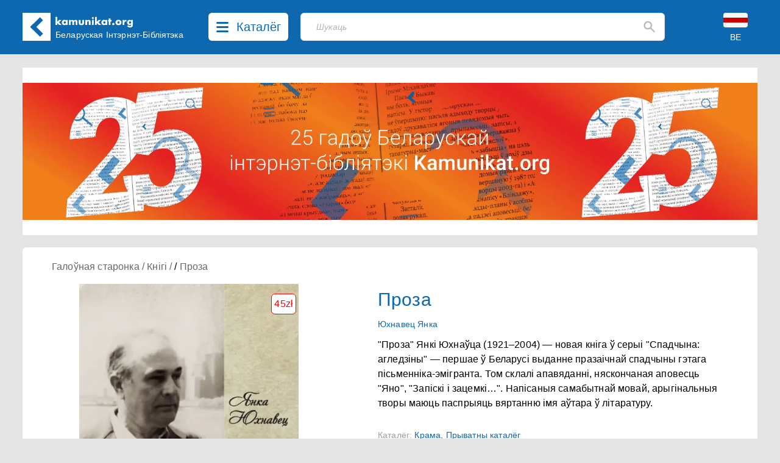

--- FILE ---
content_type: text/html; charset=UTF-8
request_url: https://kamunikat.info/proza-yukhnavets-yanka
body_size: 16818
content:
<!doctype html>
<html lang="be">
<head>
    <meta charset="UTF-8">
    <meta name="viewport"
          content="width=device-width, user-scalable=no, initial-scale=1.0, maximum-scale=1.0, minimum-scale=1.0">
    <meta http-equiv="X-UA-Compatible" content="ie=edge">
    <link rel="shortcut icon" href="favicon.ico" type="image/x-icon" />
    <title>Проза - Беларуская Інтэрнэт-Бібліятэка Kamunikat.org</title>
    <meta name="keywords" content="Камунікат, Беларускае Гістарычнае Таварыства, Беларусь, Беласток, беларуская мова, гісторыя Беларусі, культура Беларусі, этнаграфія Беларусі, беларуская літаратура, беларуская паэзія, беларускія слоўнікі, беларуская кніга, правы чалавека ў Беларусі, Беласточчына, Падляшша, беларусы, беларусы ў Польшчы, беларуская меншасьць, Абажур, ARCHE, Асамблея, Belarus Headlines, Białoruskie Zeszyty Historyczne, Беларус, Беларускія Ведамасьці, Беларусы ў свеце, Ведамасьці, Герольд Litherland, Гістарычны Альманах, Дзедзіч, Навіны для Беларусі, Ніва, Палітычная сфера, Pater Noster, Права на волю, Правінцыя, Праўнік, Pro Nobis, Свабода, Студэнцкая думка, Czasopis, Akcent Białoruski, Год Беларускі, Annus Albaruthenicus, Беларускі Гістарычны Аглад, Беларус, Белорусский Сборник, Беларусы ў свеце, Бельскі Гостінэць, Дзеяслоў, Druvis, Запісы БІНіМ, Зямля N, Калосьсе, КРАЙ-KRAJ, Паміж, pARTisan, Рэзыстанс, Свабода, Спадчына, Тэрмапілы, Terra Alba, Terra Historica, Філяматы, Фрагмэнты, Шуфляда" />
    
    <meta name="description" content="Беларуская Інтэрнэт-Бібліятэка Камунікат. Belarusian Internet Library. Białoruska Biblioteka Internetowa. Беларуская літаратура - кнігі, навіны, рэцэнзіі... Беларускія часопісы, грамадзтва, культура, беларуская мова і асвета, гісторыя, літаратуразнаўства, мэтадычная літаратура, нумізматыка, палітыка, пераклады, правы чалавека, рэлігія, слоўнікі, турыстыка, філязофія, экалёгія, этнаграфія. Belarusian Literature - books, news, reviews... Belarusian Periodicals, Society, Culture, Belarusian Language and Education, History, Literary Studies, Methodological Literature, Numismatics, Politics, Translations, Human Rights, Religion, Dictionaries, Tourism, Philosophy, Ecology, Ethnographics. Literatura białoruska - książki, nowinki, recenzje... Czasopisma białoruskie, społeczeństwo, kultura, język białoruski i szkolnictwo, historia, wiedza o literaturze, literatura metodyczna, numizmatyka, polityka, tłumaczenia, prawa człowieka, religia, słowniki, turystyka, filozofia, ekologia, etnografia." />
    <meta property="og:description" content="Беларуская Інтэрнэт-Бібліятэка Камунікат. Belarusian Internet Library. Białoruska Biblioteka Internetowa. Беларуская літаратура - кнігі, навіны, рэцэнзіі... Беларускія часопісы, грамадзтва, культура, беларуская мова і асвета, гісторыя, літаратуразнаўства, мэтадычная літаратура, нумізматыка, палітыка, пераклады, правы чалавека, рэлігія, слоўнікі, турыстыка, філязофія, экалёгія, этнаграфія. Belarusian Literature - books, news, reviews... Belarusian Periodicals, Society, Culture, Belarusian Language and Education, History, Literary Studies, Methodological Literature, Numismatics, Politics, Translations, Human Rights, Religion, Dictionaries, Tourism, Philosophy, Ecology, Ethnographics. Literatura białoruska - książki, nowinki, recenzje... Czasopisma białoruskie, społeczeństwo, kultura, język białoruski i szkolnictwo, historia, wiedza o literaturze, literatura metodyczna, numizmatyka, polityka, tłumaczenia, prawa człowieka, religia, słowniki, turystyka, filozofia, ekologia, etnografia." />
    
    <meta property="og:image" content="https://kamunikat.info/assets/images/61308-1.jpg" />
    <meta itemprop="image" content="https://kamunikat.info/assets/images/61308-1.jpg" />
    <link rel="image_src" href="https://kamunikat.info/assets/images/61308-1.jpg" />
    <meta property="fb:admins" content="bbi.kamunikat"/>
    <meta property="og:url" content="https://kamunikat.org/proza-yukhnavets-yanka" />
    <meta property="og:title" content="Проза" />
    <meta property="og:site_name" content="Беларуская Інтэрнэт-Бібліятэка Kamunikat.org"/>
    <meta property="og:type" content="website" />
            <link rel="canonical" href="https://kamunikat.info/proza-yukhnavets-yanka" />
        
    
    
        
        
        

        
    
    <link rel="preload" as="style" href="https://kamunikat.info/build/app-Bx3xckZc.css" /><link rel="stylesheet" href="https://kamunikat.info/build/app-Bx3xckZc.css" />    
    
    
    <script defer src="https://kamunikat.info/build/app-B9FPxLSH.js"></script>
    
    
    
    
    
    
    
    

    
</head>
<body>

<div class="main-menu">
        <ul class="grid grid-cols-1 xs:grid-cols-2 sm:grid-cols-3 lg:grid-cols-5 mx-auto bg-white px-10 py-8 max-w-[1536px]
max-h-[84vh] overflow-auto">
                        <li class="pl-4">
                                    Kamunikat.org
                
                <ul class="main-menu-category">
                                            <li><a href="/" class="main-menu-link">Галоўная старонка</a></li>
                                            <li><a href="/news" class="main-menu-link">Навіны</a></li>
                                            <li><a href="https://kamunikat.shop" class="main-menu-link">Крама</a></li>
                                            <li><a href="/search/?q=%D0%90%D0%BB%D0%B5%D0%BA%D1%81%D1%96%D0%B5%D0%B2%D1%96%D1%87" class="main-menu-link">Пошук</a></li>
                                                        </ul>
            </li>
                        <li class="pl-4">
                                    Бібліятэка
                
                <ul class="main-menu-category">
                                            <li><a href="/knihi.html" class="main-menu-link">Кнігі</a></li>
                                            <li><a href="/audyjoknihi.html" class="main-menu-link">Аўдыёкнігі</a></li>
                                            <li><a href="/czasopisy.html" class="main-menu-link">Пэрыёдыка</a></li>
                                            <li><a href="/audio.html" class="main-menu-link">Радыёперадачы</a></li>
                                            <li><a href="/muzyka.html" class="main-menu-link">Музыка</a></li>
                                            <li><a href="/video.html" class="main-menu-link">Відэа</a></li>
                                                        </ul>
            </li>
                        <li class="pl-4">
                                    Кнігазборы
                
                <ul class="main-menu-category">
                                            <li><a href="katalohbht.html" class="main-menu-link">Каталёг БГТ</a></li>
                                            <li><a href="kataloheedc.html" class="main-menu-link">Каталёг EEDC</a></li>
                                            <li><a href="katalohmiokb.html" class="main-menu-link">Каталёг MiOKB</a></li>
                                            <li><a href="katalohskaryna.html" class="main-menu-link">Каталёг Скарынаўкі</a></li>
                                            <li><a href="katalohprivate.html" class="main-menu-link">Прыватны каталёг</a></li>
                                                        </ul>
            </li>
                        <li class="pl-4">
                                    Калекцыі
                
                <ul class="main-menu-category">
                                            <li><a href="/bielaruskija_autary.html" class="main-menu-link">Беларускія аўтары</a></li>
                                            <li><a href="bielaruskija_vydaviectvy.html" class="main-menu-link">Выдаўцы і выдавецтвы</a></li>
                                            <li><a href="bielaruskija_vydavieckija_seryi.html" class="main-menu-link">Выдавецкія сэрыі</a></li>
                                            <li><a href="bek/" class="main-menu-link">Беларускія эміграцыйныя калекцыі</a></li>
                                                        </ul>
            </li>
                        <li class="pl-4">
                                    Іншае
                
                <ul class="main-menu-category">
                                            <li><a href="about.html" class="main-menu-link">Пра нас</a></li>
                                            <li><a href="naszyja_banery.html" class="main-menu-link">Нашыя банэры</a></li>
                                            <li><a href="naszyja-partnery.html" class="main-menu-link">Партнэры</a></li>
                                                        </ul>
            </li>
                    </ul>
    </div>
 <div class="main-menu-close right-[40px] top-[110px] text-black-400">
     <svg width="20" height="20" viewBox="0 0 20 20" fill="none" xmlns="http://www.w3.org/2000/svg">
         <path d="M19.58 17.5558C19.7131 17.6885 19.8187 17.8462 19.8908 18.0197C19.9629 18.1933 20 18.3794 20 18.5674C20 18.7553 19.9629 18.9415 19.8908 19.115C19.8187 19.2886 19.7131 19.4463 19.58 19.5789C19.3105 19.8449 18.9471 19.9941 18.5684 19.9941C18.1898 19.9941 17.8264 19.8449 17.5569 19.5789L10 12.0221L2.44313 19.5789C2.17364 19.8449 1.81023 19.9941 1.43158 19.9941C1.05293 19.9941 0.689514 19.8449 0.420027 19.5789C0.286893 19.4463 0.181258 19.2886 0.109181 19.115C0.0371029 18.9415 0 18.7553 0 18.5674C0 18.3794 0.0371029 18.1933 0.109181 18.0197C0.181258 17.8462 0.286893 17.6885 0.420027 17.5558L7.9769 9.99897L0.420027 2.4421C0.151747 2.17382 0.00102915 1.80995 0.00102915 1.43055C0.00102915 1.24269 0.0380315 1.05666 0.109923 0.883101C0.181815 0.709539 0.287188 0.551836 0.420027 0.418998C0.552866 0.286159 0.710568 0.180786 0.88413 0.108894C1.05769 0.0370024 1.24371 0 1.43158 0C1.81098 0 2.17485 0.150718 2.44313 0.418998L10 7.97587L17.5569 0.418998C17.8252 0.150718 18.189 0 18.5684 0C18.9478 0 19.3117 0.150718 19.58 0.418998C19.8483 0.687278 19.999 1.05114 19.999 1.43055C19.999 1.80995 19.8483 2.17382 19.58 2.4421L12.0231 9.99897L19.58 17.5558Z" fill="rgba(0,0,0,.5)"/>
     </svg>
     
 </div>

<div class="bg-[#0E68B0] fixed top-0 left-0 right-0 z-30">
    <div class="h-[153px] sm:h-[89px] relative mx-auto max-w-[1536px] min-w-[360px] bg-[#0E68B0] text-white">
        <div class="pt-[21px] pb-[22px] mx-[16px] md:mx-[37px] flex">
            <div class="logo-kamunikat order-2 sm:order-1 ml-4 sm:ml-0 flex-grow xss:flex-none">
                <svg class="flex-0 w-[46px] mr-4 md:mr-0" viewBox="0 0 46 46" fill="none" xmlns="http://www.w3.org/2000/svg">
                    <rect width="46" height="46" fill="white"/>
                    <rect x="12.5461" y="23.1972" width="7.00462" height="22.7257" transform="rotate(-45 12.5461 23.1972)" fill="#0E67B0"/>
                    <rect x="17.6127" y="28.1472" width="7.07256" height="22.5291" transform="rotate(-135 17.6127 28.1472)" fill="#0E67B0"/>
                </svg>
            </div>
            <div class="logo-kamunikat order-3 sm:order-2 hidden xss:block sm:hidden md:block flex-grow sm:flex-none py-2 md:px-2 mr-2 lg:mr-4">
                <div class="w-[129px] -mt-[12px] md:-mt-[2px] -ml-[1px]">
                    <svg viewBox="0 0 129 19" fill="none" xmlns="http://www.w3.org/2000/svg">
                        <path d="M3.888 0.719999V8.752L6.928 5.792H10.896L6.784 9.584L11.136 14H7.072L3.888 10.656V14H0.992V0.719999H3.888ZM14.5119 9.872C14.5119 10.1387 14.5599 10.3893 14.6559 10.624C14.7519 10.848 14.8799 11.0453 15.0399 11.216C15.2105 11.3867 15.4079 11.52 15.6319 11.616C15.8665 11.712 16.1172 11.76 16.3839 11.76C16.6399 11.76 16.8799 11.712 17.1039 11.616C17.3385 11.52 17.5359 11.3867 17.6959 11.216C17.8665 11.0453 17.9999 10.848 18.0959 10.624C18.2025 10.4 18.2559 10.16 18.2559 9.904C18.2559 9.648 18.2025 9.408 18.0959 9.184C17.9999 8.94933 17.8665 8.74667 17.6959 8.576C17.5359 8.40533 17.3385 8.272 17.1039 8.176C16.8799 8.08 16.6399 8.032 16.3839 8.032C16.1172 8.032 15.8665 8.08 15.6319 8.176C15.4079 8.272 15.2105 8.40533 15.0399 8.576C14.8799 8.74667 14.7519 8.944 14.6559 9.168C14.5599 9.38133 14.5119 9.616 14.5119 9.872ZM18.1599 5.792H21.0719V14H18.1599V13.088C17.5412 13.8667 16.7039 14.256 15.6479 14.256C15.0505 14.256 14.5012 14.1493 13.9999 13.936C13.4985 13.712 13.0612 13.4027 12.6879 13.008C12.3145 12.6133 12.0212 12.1493 11.8079 11.616C11.6052 11.0827 11.5039 10.5013 11.5039 9.872C11.5039 9.28533 11.6052 8.73067 11.8079 8.208C12.0105 7.67467 12.2932 7.21067 12.6559 6.816C13.0185 6.42133 13.4505 6.112 13.9519 5.888C14.4532 5.65333 15.0079 5.536 15.6159 5.536C16.6399 5.536 17.4879 5.89333 18.1599 6.608V5.792ZM23.2026 5.792H26.0986V6.8C26.888 6.04267 27.7733 5.664 28.7546 5.664C29.9706 5.664 30.8986 6.176 31.5386 7.2C32.1893 6.16533 33.1173 5.648 34.3226 5.648C34.7066 5.648 35.0693 5.70667 35.4106 5.824C35.752 5.93067 36.0453 6.10667 36.2906 6.352C36.536 6.58667 36.728 6.896 36.8666 7.28C37.016 7.664 37.0906 8.128 37.0906 8.672V14H34.1946V9.952C34.1946 9.536 34.1626 9.19467 34.0986 8.928C34.0453 8.66133 33.96 8.45333 33.8426 8.304C33.736 8.15467 33.608 8.05333 33.4586 8C33.3093 7.94667 33.1493 7.92 32.9786 7.92C32.0506 7.92 31.5866 8.59733 31.5866 9.952V14H28.6906V9.952C28.6906 9.536 28.664 9.19467 28.6106 8.928C28.5573 8.65067 28.4773 8.432 28.3706 8.272C28.2746 8.112 28.1466 8.00533 27.9866 7.952C27.8266 7.888 27.64 7.856 27.4266 7.856C27.2453 7.856 27.0746 7.88267 26.9146 7.936C26.7546 7.98933 26.6106 8.096 26.4826 8.256C26.3653 8.40533 26.2693 8.61867 26.1946 8.896C26.1306 9.16267 26.0986 9.51467 26.0986 9.952V14H23.2026V5.792ZM42.1336 5.792V10.416C42.1336 11.4293 42.6243 11.936 43.6056 11.936C44.587 11.936 45.0776 11.4293 45.0776 10.416V5.792H47.9736V10.976C47.9736 12.0853 47.6056 12.9173 46.8696 13.472C46.1443 14.0267 45.0563 14.304 43.6056 14.304C42.155 14.304 41.0616 14.0267 40.3256 13.472C39.6003 12.9173 39.2376 12.0853 39.2376 10.976V5.792H42.1336ZM50.1007 5.792H52.9967V6.832C53.3914 6.352 53.7914 6.032 54.1967 5.872C54.6021 5.70133 55.0767 5.616 55.6207 5.616C56.1967 5.616 56.6874 5.712 57.0927 5.904C57.5087 6.08533 57.8607 6.34667 58.1487 6.688C58.3834 6.96533 58.5434 7.27467 58.6287 7.616C58.7141 7.95733 58.7568 8.34667 58.7568 8.784V14H55.8607V9.856C55.8607 9.45067 55.8287 9.12533 55.7647 8.88C55.7114 8.624 55.6101 8.42133 55.4607 8.272C55.3327 8.144 55.1887 8.05333 55.0287 8C54.8687 7.94667 54.6981 7.92 54.5167 7.92C54.0261 7.92 53.6474 8.06933 53.3807 8.368C53.1247 8.656 52.9967 9.072 52.9967 9.616V14H50.1007V5.792ZM63.7817 5.792V14H60.8857V5.792H63.7817ZM60.6937 2.64C60.6937 2.416 60.7364 2.208 60.8217 2.016C60.9071 1.81333 61.0244 1.63733 61.1737 1.488C61.3231 1.33867 61.4937 1.22133 61.6857 1.136C61.8884 1.05067 62.1017 1.008 62.3257 1.008C62.5497 1.008 62.7577 1.05067 62.9497 1.136C63.1524 1.22133 63.3284 1.33867 63.4777 1.488C63.6271 1.63733 63.7444 1.81333 63.8297 2.016C63.9151 2.208 63.9577 2.416 63.9577 2.64C63.9577 2.864 63.9151 3.07733 63.8297 3.28C63.7444 3.472 63.6271 3.64267 63.4777 3.792C63.3284 3.94133 63.1524 4.05867 62.9497 4.144C62.7577 4.22933 62.5497 4.272 62.3257 4.272C62.1017 4.272 61.8884 4.22933 61.6857 4.144C61.4937 4.05867 61.3231 3.94133 61.1737 3.792C61.0244 3.64267 60.9071 3.472 60.8217 3.28C60.7364 3.07733 60.6937 2.864 60.6937 2.64ZM68.8167 0.719999V8.752L71.8567 5.792H75.8247L71.7127 9.584L76.0647 14H72.0007L68.8167 10.656V14H65.9207V0.719999H68.8167ZM79.4406 9.872C79.4406 10.1387 79.4886 10.3893 79.5846 10.624C79.6806 10.848 79.8086 11.0453 79.9686 11.216C80.1393 11.3867 80.3366 11.52 80.5606 11.616C80.7953 11.712 81.046 11.76 81.3126 11.76C81.5686 11.76 81.8086 11.712 82.0326 11.616C82.2673 11.52 82.4646 11.3867 82.6246 11.216C82.7953 11.0453 82.9286 10.848 83.0246 10.624C83.1313 10.4 83.1846 10.16 83.1846 9.904C83.1846 9.648 83.1313 9.408 83.0246 9.184C82.9286 8.94933 82.7953 8.74667 82.6246 8.576C82.4646 8.40533 82.2673 8.272 82.0326 8.176C81.8086 8.08 81.5686 8.032 81.3126 8.032C81.046 8.032 80.7953 8.08 80.5606 8.176C80.3366 8.272 80.1393 8.40533 79.9686 8.576C79.8086 8.74667 79.6806 8.944 79.5846 9.168C79.4886 9.38133 79.4406 9.616 79.4406 9.872ZM83.0886 5.792H86.0006V14H83.0886V13.088C82.47 13.8667 81.6326 14.256 80.5766 14.256C79.9793 14.256 79.43 14.1493 78.9286 13.936C78.4273 13.712 77.99 13.4027 77.6166 13.008C77.2433 12.6133 76.95 12.1493 76.7366 11.616C76.534 11.0827 76.4326 10.5013 76.4326 9.872C76.4326 9.28533 76.534 8.73067 76.7366 8.208C76.9393 7.67467 77.222 7.21067 77.5846 6.816C77.9473 6.42133 78.3793 6.112 78.8806 5.888C79.382 5.65333 79.9366 5.536 80.5446 5.536C81.5686 5.536 82.4166 5.89333 83.0886 6.608V5.792ZM91.3634 8.208V14H88.4674V8.208H87.5074V5.792H88.4674V3.328H91.3634V5.792H93.0114V8.208H91.3634ZM94.1161 12.464C94.1161 12.208 94.1641 11.968 94.2601 11.744C94.3561 11.5093 94.4895 11.3067 94.6601 11.136C94.8308 10.9653 95.0281 10.832 95.2521 10.736C95.4868 10.64 95.7321 10.592 95.9881 10.592C96.2441 10.592 96.4841 10.64 96.7081 10.736C96.9428 10.832 97.1455 10.9653 97.3161 11.136C97.4868 11.3067 97.6201 11.5093 97.7161 11.744C97.8121 11.968 97.8601 12.208 97.8601 12.464C97.8601 12.72 97.8121 12.9653 97.7161 13.2C97.6201 13.424 97.4868 13.6213 97.3161 13.792C97.1455 13.9627 96.9428 14.096 96.7081 14.192C96.4841 14.288 96.2441 14.336 95.9881 14.336C95.7321 14.336 95.4868 14.288 95.2521 14.192C95.0281 14.096 94.8308 13.9627 94.6601 13.792C94.4895 13.6213 94.3561 13.424 94.2601 13.2C94.1641 12.9653 94.1161 12.72 94.1161 12.464ZM102.594 9.856C102.594 10.1333 102.642 10.3893 102.738 10.624C102.844 10.848 102.978 11.0453 103.138 11.216C103.308 11.3867 103.506 11.52 103.73 11.616C103.964 11.712 104.21 11.76 104.466 11.76C104.722 11.76 104.962 11.712 105.186 11.616C105.42 11.52 105.618 11.3867 105.778 11.216C105.948 11.0453 106.082 10.848 106.178 10.624C106.284 10.3893 106.338 10.1387 106.338 9.872C106.338 9.616 106.284 9.376 106.178 9.152C106.082 8.91733 105.948 8.71467 105.778 8.544C105.618 8.37333 105.42 8.24 105.186 8.144C104.962 8.048 104.722 8 104.466 8C104.21 8 103.964 8.048 103.73 8.144C103.506 8.24 103.308 8.37333 103.138 8.544C102.978 8.71467 102.844 8.912 102.738 9.136C102.642 9.36 102.594 9.6 102.594 9.856ZM99.5376 9.824C99.5376 9.216 99.6603 8.65067 99.9056 8.128C100.151 7.59467 100.492 7.136 100.93 6.752C101.367 6.35733 101.884 6.048 102.482 5.824C103.09 5.6 103.751 5.488 104.466 5.488C105.17 5.488 105.82 5.6 106.418 5.824C107.026 6.03733 107.548 6.34133 107.986 6.736C108.434 7.12 108.78 7.584 109.026 8.128C109.271 8.66133 109.394 9.25333 109.394 9.904C109.394 10.5547 109.266 11.152 109.01 11.696C108.764 12.2293 108.423 12.6933 107.986 13.088C107.548 13.472 107.02 13.7707 106.402 13.984C105.794 14.1973 105.132 14.304 104.418 14.304C103.714 14.304 103.063 14.1973 102.466 13.984C101.868 13.7707 101.351 13.4667 100.914 13.072C100.487 12.6773 100.151 12.208 99.9056 11.664C99.6603 11.1093 99.5376 10.496 99.5376 9.824ZM111.221 5.792H114.117V7.136C114.426 6.64533 114.805 6.272 115.253 6.016C115.701 5.74933 116.223 5.616 116.821 5.616C116.895 5.616 116.975 5.616 117.061 5.616C117.157 5.616 117.263 5.62667 117.381 5.648V8.416C116.997 8.224 116.581 8.128 116.133 8.128C115.461 8.128 114.954 8.33067 114.613 8.736C114.282 9.13067 114.117 9.712 114.117 10.48V14H111.221V5.792ZM121.6 9.856C121.6 10.1227 121.648 10.3733 121.744 10.608C121.84 10.832 121.968 11.0293 122.128 11.2C122.299 11.3707 122.496 11.504 122.72 11.6C122.955 11.696 123.205 11.744 123.472 11.744C123.728 11.744 123.968 11.696 124.192 11.6C124.427 11.504 124.624 11.3707 124.784 11.2C124.955 11.0293 125.088 10.832 125.184 10.608C125.291 10.3733 125.344 10.128 125.344 9.872C125.344 9.60533 125.291 9.36 125.184 9.136C125.088 8.912 124.955 8.71467 124.784 8.544C124.613 8.37333 124.411 8.24 124.176 8.144C123.952 8.048 123.717 8 123.472 8C123.216 8 122.976 8.05333 122.752 8.16C122.528 8.256 122.331 8.38933 122.16 8.56C121.989 8.72 121.851 8.912 121.744 9.136C121.648 9.36 121.6 9.6 121.6 9.856ZM128.096 5.792V13.44C128.096 13.8987 128.069 14.3093 128.016 14.672C127.963 15.0347 127.888 15.3547 127.792 15.632C127.664 15.984 127.461 16.3093 127.184 16.608C126.917 16.9173 126.592 17.184 126.208 17.408C125.824 17.632 125.387 17.808 124.896 17.936C124.416 18.064 123.893 18.128 123.328 18.128C122.688 18.128 122.101 18.048 121.568 17.888C121.035 17.728 120.565 17.504 120.16 17.216C119.765 16.9387 119.44 16.608 119.184 16.224C118.928 15.8507 118.757 15.44 118.672 14.992H121.936C122.139 15.536 122.597 15.808 123.312 15.808C123.92 15.808 124.384 15.6373 124.704 15.296C125.035 14.9547 125.2 14.48 125.2 13.872V13.088C124.987 13.2907 124.779 13.4613 124.576 13.6C124.384 13.728 124.187 13.8347 123.984 13.92C123.781 14.0053 123.568 14.064 123.344 14.096C123.12 14.1387 122.875 14.16 122.608 14.16C122.021 14.16 121.483 14.0587 120.992 13.856C120.501 13.6533 120.075 13.3707 119.712 13.008C119.36 12.6453 119.083 12.2133 118.88 11.712C118.688 11.2 118.592 10.6347 118.592 10.016C118.592 9.38667 118.699 8.80533 118.912 8.272C119.125 7.728 119.413 7.25867 119.776 6.864C120.149 6.45867 120.587 6.144 121.088 5.92C121.6 5.68533 122.155 5.568 122.752 5.568C123.723 5.568 124.539 5.93067 125.2 6.656V5.792H128.096Z" fill="white"/>
                    </svg>
                </div>
                <div class="md:w-[186px] xl:w-[215px] md:mt-[3px]">
                    <div class="text-[12px] lg:text-[14px] leading-4 whitespace-pre-line md:whitespace-nowrap">Беларуская
 Інтэрнэт-Бібліятэка</div>
                </div>
            </div>
            <div class="order-1 sm:order-3 lg:mx-3">
                <button class="catalog-btn cursor-pointer rounded-[6px] bg-white h-[46px] flex hover:bg-[#c8c8c8]">
                    <svg class="catalog-btn-list-icon my-[15px] mx-[13px] flex-shrink" width="20" height="17" viewBox="0 0 20 17" fill="none" xmlns="http://www.w3.org/2000/svg">
                        <path d="M18.4211 14C18.8265 14.0002 19.2164 14.1486 19.5099 14.4144C19.8033 14.6802 19.9779 15.0431 19.9974 15.4279C20.0169 15.8127 19.8798 16.1898 19.6146 16.4812C19.3493 16.7726 18.9762 16.9558 18.5726 16.993L18.4211 17H1.57895C1.17346 16.9998 0.783584 16.8514 0.490119 16.5856C0.196654 16.3198 0.0220926 15.9569 0.00260604 15.5721C-0.0168805 15.1873 0.120202 14.8102 0.385448 14.5188C0.650694 14.2274 1.02377 14.0442 1.42737 14.007L1.57895 14H18.4211ZM18.4211 7C18.8398 7 19.2414 7.15804 19.5375 7.43934C19.8336 7.72064 20 8.10218 20 8.5C20 8.89782 19.8336 9.27936 19.5375 9.56066C19.2414 9.84196 18.8398 10 18.4211 10H1.57895C1.16018 10 0.758573 9.84196 0.462463 9.56066C0.166353 9.27936 0 8.89782 0 8.5C0 8.10218 0.166353 7.72064 0.462463 7.43934C0.758573 7.15804 1.16018 7 1.57895 7H18.4211ZM18.4211 0C18.8398 0 19.2414 0.158035 19.5375 0.43934C19.8336 0.720644 20 1.10218 20 1.5C20 1.89782 19.8336 2.27936 19.5375 2.56066C19.2414 2.84196 18.8398 3 18.4211 3H1.57895C1.16018 3 0.758573 2.84196 0.462463 2.56066C0.166353 2.27936 0 1.89782 0 1.5C0 1.10218 0.166353 0.720644 0.462463 0.43934C0.758573 0.158035 1.16018 0 1.57895 0H18.4211Z" fill="#0E68B0"/>
                    </svg>
                    <svg class="catalog-btn-close-icon hidden my-[13px] mx-[13px] flex-shrink" width="20" height="20" viewBox="0 0 20 20" fill="none" xmlns="http://www.w3.org/2000/svg">
                        <path d="M19.58 17.5558C19.7131 17.6885 19.8187 17.8462 19.8908 18.0197C19.9629 18.1933 20 18.3794 20 18.5674C20 18.7553 19.9629 18.9415 19.8908 19.115C19.8187 19.2886 19.7131 19.4463 19.58 19.5789C19.3105 19.8449 18.9471 19.9941 18.5684 19.9941C18.1898 19.9941 17.8264 19.8449 17.5569 19.5789L10 12.0221L2.44313 19.5789C2.17364 19.8449 1.81023 19.9941 1.43158 19.9941C1.05293 19.9941 0.689514 19.8449 0.420027 19.5789C0.286893 19.4463 0.181258 19.2886 0.109181 19.115C0.0371029 18.9415 0 18.7553 0 18.5674C0 18.3794 0.0371029 18.1933 0.109181 18.0197C0.181258 17.8462 0.286893 17.6885 0.420027 17.5558L7.9769 9.99897L0.420027 2.4421C0.151747 2.17382 0.00102915 1.80995 0.00102915 1.43055C0.00102915 1.24269 0.0380315 1.05666 0.109923 0.883101C0.181815 0.709539 0.287188 0.551836 0.420027 0.418998C0.552866 0.286159 0.710568 0.180786 0.88413 0.108894C1.05769 0.0370024 1.24371 0 1.43158 0C1.81098 0 2.17485 0.150718 2.44313 0.418998L10 7.97587L17.5569 0.418998C17.8252 0.150718 18.189 0 18.5684 0C18.9478 0 19.3117 0.150718 19.58 0.418998C19.8483 0.687278 19.999 1.05114 19.999 1.43055C19.999 1.80995 19.8483 2.17382 19.58 2.4421L12.0231 9.99897L19.58 17.5558Z" fill="#0E68B0"/>
                    </svg>
                    <span class="text-[#0E68B0] text-[20px] hidden lg:inline mt-[8px] mr-3 font-medium">Каталёг</span>
                </button></div>
            <div class="order-5 sm:order-3 absolute sm:relative top-[90px] left-[16px] sm:left-auto right-[16px] sm:right-auto sm:top-0 sm:w-auto sm:block flex-grow sm:mx-4 lg:ml-2 sm:mr-3 lg:mr-10 xl:mr-20">
                <div class="search-placeholder w-full flex relative">
    <input type="text" class="search-input text-black h-[46px] border bg-white focus:outline-none focus:shadow-outline-blue rounded-[6px] my-0 py-2 pl-[19px] lg:pl-[25px] pr-4 block w-full appearance-none leading-normal z-1" placeholder="Шукаць">
    <div class="absolute top-0 right-4 flex items-center h-full">
        <svg class="fill-current cursor-pointer" width="19" height="20" viewBox="0 0 19 20" fill="none" xmlns="http://www.w3.org/2000/svg">
            <path d="M16.9802 18.8365L11.1753 13.0234C10.6571 13.4386 10.061 13.7673 9.38723 14.0095C8.71345 14.2517 7.99647 14.3729 7.23631 14.3729C5.35317 14.3729 3.75958 13.7199 2.45556 12.414C1.15083 11.1074 0.498474 9.51125 0.498474 7.62544C0.498474 5.73962 1.15083 4.14342 2.45556 2.83685C3.75958 1.53096 5.35317 0.878021 7.23631 0.878021C9.11944 0.878021 10.7134 1.53096 12.0181 2.83685C13.3221 4.14342 13.9741 5.73962 13.9741 7.62544C13.9741 8.38668 13.8532 9.10468 13.6113 9.77942C13.3695 10.4542 13.0412 11.051 12.6266 11.5701L18.4574 17.4092C18.6474 17.5995 18.7425 17.8331 18.7425 18.1099C18.7425 18.3867 18.6388 18.6289 18.4315 18.8365C18.2414 19.0268 17.9996 19.122 17.7059 19.122C17.4122 19.122 17.1703 19.0268 16.9802 18.8365ZM7.23631 12.2967C8.53204 12.2967 9.63359 11.8427 10.541 10.9348C11.4476 10.0261 11.901 8.92302 11.901 7.62544C11.901 6.32786 11.4476 5.22474 10.541 4.31609C9.63359 3.40813 8.53204 2.95415 7.23631 2.95415C5.94057 2.95415 4.83902 3.40813 3.93166 4.31609C3.02499 5.22474 2.57165 6.32786 2.57165 7.62544C2.57165 8.92302 3.02499 10.0261 3.93166 10.9348C4.83902 11.8427 5.94057 12.2967 7.23631 12.2967Z" fill="#B5B4B4"/>
        </svg>
    </div>
</div>

<div class="search-backdrop hidden fixed backdrop-blur-sm bg-black/30 top-0 left-0 right-0 bottom-0">
    <div class="search-container w-full flex relative z-20">
        <div class="flex-grow relative">
            <input id="search-input" type="text" class="search-input text-black h-[46px] border bg-white focus:outline-none focus:shadow-outline-blue rounded-[6px] rounded-b-none my-0 py-2 pl-[19px] lg:pl-[25px] pr-4 block w-full appearance-none leading-normal z-1" placeholder="Шукаць">
            <div id="search-btn" class="absolute top-0 right-4 flex items-center h-full">
                <svg class="fill-current cursor-pointer" width="19" height="20" viewBox="0 0 19 20" fill="none" xmlns="http://www.w3.org/2000/svg">
                    <path d="M16.9802 18.8365L11.1753 13.0234C10.6571 13.4386 10.061 13.7673 9.38723 14.0095C8.71345 14.2517 7.99647 14.3729 7.23631 14.3729C5.35317 14.3729 3.75958 13.7199 2.45556 12.414C1.15083 11.1074 0.498474 9.51125 0.498474 7.62544C0.498474 5.73962 1.15083 4.14342 2.45556 2.83685C3.75958 1.53096 5.35317 0.878021 7.23631 0.878021C9.11944 0.878021 10.7134 1.53096 12.0181 2.83685C13.3221 4.14342 13.9741 5.73962 13.9741 7.62544C13.9741 8.38668 13.8532 9.10468 13.6113 9.77942C13.3695 10.4542 13.0412 11.051 12.6266 11.5701L18.4574 17.4092C18.6474 17.5995 18.7425 17.8331 18.7425 18.1099C18.7425 18.3867 18.6388 18.6289 18.4315 18.8365C18.2414 19.0268 17.9996 19.122 17.7059 19.122C17.4122 19.122 17.1703 19.0268 16.9802 18.8365ZM7.23631 12.2967C8.53204 12.2967 9.63359 11.8427 10.541 10.9348C11.4476 10.0261 11.901 8.92302 11.901 7.62544C11.901 6.32786 11.4476 5.22474 10.541 4.31609C9.63359 3.40813 8.53204 2.95415 7.23631 2.95415C5.94057 2.95415 4.83902 3.40813 3.93166 4.31609C3.02499 5.22474 2.57165 6.32786 2.57165 7.62544C2.57165 8.92302 3.02499 10.0261 3.93166 10.9348C4.83902 11.8427 5.94057 12.2967 7.23631 12.2967Z" fill="#B5B4B4"/>
                </svg>
            </div>
            <div class="search-close absolute right-4 top-0 flex items-center h-full cursor-pointer hidden">
                <svg class=" fill-current text-gray-500 w-4 h-4" xmlns="http://www.w3.org/2000/svg" width="18" height="18" viewBox="0 0 18 18">
                    <path d="M14.53 4.53l-1.06-1.06L9 7.94 4.53 3.47 3.47 4.53 7.94 9l-4.47 4.47 1.06 1.06L9 10.06l4.47 4.47 1.06-1.06L10.06 9z"/>
                </svg>
            </div>
        </div>

        <div id="search-hints" class="absolute z-10 bg-white rounded-lg rounded-t-none shadow-md p-2 w-full top-[43px] hidden min-w-[320px] border border-t-0">
            <div class=" pb-[42px] ">
                <div class="hints max-h-[65vh] sm:max-h-[65vh] overflow-auto"></div>
            </div>
            <div class="search-hints-menu absolute bottom-0 left-0 right-0 h-[42px] -mt-[42px] rounded-[6px] flex justify-between bg-gray-100 pt-2">
                <a class="text-[#6593C1] mx-6" id="all-search-results-link" href="/search/">Глядзець усё</a>
                <span class="search-close flex mr-8 cursor-pointer">
                    <svg class="fill-current text-[#B5B4B4] w-4 h-4 mt-1 mr-2" xmlns="http://www.w3.org/2000/svg" width="18" height="18" viewBox="0 0 18 18">
                        <path d="M14.53 4.53l-1.06-1.06L9 7.94 4.53 3.47 3.47 4.53 7.94 9l-4.47 4.47 1.06 1.06L9 10.06l4.47 4.47 1.06-1.06L10.06 9z"/>
                    </svg>
                    <span class="text-[#6593C1]">Зачыніць</span>
                </span>
            </div>
        </div>
    </div>
</div>
            </div>
            <div class="h-[48px] order-3 sm:order-4 mx-2 lg:mx-4 relative language-btn flex flex-col items-center justify-between cursor-pointer">
                <div class="mb-[6px]" >
                                        <svg class="rounded-[4px]" width="40" height="24" viewBox="0 0 40 24" fill="none" xmlns="http://www.w3.org/2000/svg">
                        <g >
                            <rect x="-7" width="52" height="8" fill="#F7F7F7"/>
                            <rect x="-7" y="16" width="52" height="8" fill="#F7F7F7"/>
                            <rect x="-7" y="8" width="52" height="8" fill="#CC0000"/>
                        </g>
                    </svg>
                                                                            </div>
                <span class="text-[14px] font-normal uppercase">be</span>
            </div>
            
                
                    
                        
                        
                    
                
                
            
        </div>
        <div id="lang-selector" class="hidden z-50 absolute top-[70px] right-[35px] md:right-[55px] lg:right-[65px]  bg-[#fff] flex p-4 text-[#000] grid border rounded-[6px] z-30 ">
            <div class="text-[#676767]">Мова інтэрфэйсу</div>
            <label for="lang-be" class="m-2 cursor-pointer hover:underline hover:text-green-600">
                <a href="/lang/be"><input id="lang-be" type="radio" name="lang" value="be" class="mr-2" checked >Беларуская</a>
            </label>
            <label for="lang-pl" class="m-2 cursor-pointer hover:underline hover:text-green-600">
                <a href="/lang/pl"><input id="lang-pl" type="radio" name="lang" value="pl" class="mr-2" > Polski</a>
            </label>
            <label for="lang-en" class="m-2 cursor-pointer hover:underline hover:text-green-600">
                <a href="/lang/en"><input id="lang-en" type="radio" name="lang" value="en" class="mr-2" > English</a>
            </label>
        </div>
    </div>
</div>

<div class="page-slide transition-all ease-out">
    <div class="max-w-[1536px] mx-auto mt-[153px] sm:mt-[89px]">
        <div class="sm:py-[22px] md:mx-[37px] relative">
        <div class="swiper-button-next-kamunikat cursor-pointer absolute top-[146px] z-10  -mt-2 -ml-[15px] w-[31px] h-[31px] opacity-0 md:grid justify-center rounded-full bg-[rgba(255,255,255,.5)]">
    <svg class="mt-[6px]" width="17" height="17" viewBox="0 0 17 17" fill="none" xmlns="http://www.w3.org/2000/svg">
        <path d="M7.50401 16.6642L0.300161 9.27703C0.191011 9.1651 0.113515 9.04385 0.0676723 8.91327C0.0225573 8.78269 0 8.64278 0 8.49354C0 8.34431 0.0225573 8.2044 0.0676723 8.07382C0.113515 7.94323 0.191011 7.82198 0.300161 7.71005L7.50401 0.322866C7.70412 0.117667 7.95407 0.0102169 8.25387 0.000516588C8.55439 -0.00843758 8.8138 0.099012 9.0321 0.322866C9.2504 0.528066 9.36428 0.784379 9.37374 1.09181C9.38247 1.39998 9.27769 1.66599 9.05939 1.88985L3.71108 7.37427H15.9085C16.2178 7.37427 16.4772 7.48135 16.6867 7.6955C16.8956 7.9104 17 8.17642 17 8.49354C17 8.81067 16.8956 9.07631 16.6867 9.29046C16.4772 9.50536 16.2178 9.61281 15.9085 9.61281H3.71108L9.05939 15.0972C9.2595 15.3024 9.36428 15.5636 9.37374 15.8807C9.38247 16.1979 9.27769 16.459 9.05939 16.6642C8.85928 16.8881 8.6046 17 8.29535 17C7.98609 17 7.72231 16.8881 7.50401 16.6642Z" fill="#676767" fill-opacity="0.4"/>
    </svg>
</div>
<div class="swiper-button-prev-kamunikat cursor-pointer rotate-180 absolute top-[146px] z-10 -right-4 -mt-2 w-[31px] h-[31px] opacity-0 md:grid justify-center rounded-full bg-[rgba(255,255,255,.5)]">
    <svg class="mt-[6px]"  width="17" height="17" viewBox="0 0 17 17" fill="none" xmlns="http://www.w3.org/2000/svg">
        <path d="M7.50401 16.6642L0.300161 9.27703C0.191011 9.1651 0.113515 9.04385 0.0676723 8.91327C0.0225573 8.78269 0 8.64278 0 8.49354C0 8.34431 0.0225573 8.2044 0.0676723 8.07382C0.113515 7.94323 0.191011 7.82198 0.300161 7.71005L7.50401 0.322866C7.70412 0.117667 7.95407 0.0102169 8.25387 0.000516588C8.55439 -0.00843758 8.8138 0.099012 9.0321 0.322866C9.2504 0.528066 9.36428 0.784379 9.37374 1.09181C9.38247 1.39998 9.27769 1.66599 9.05939 1.88985L3.71108 7.37427H15.9085C16.2178 7.37427 16.4772 7.48135 16.6867 7.6955C16.8956 7.9104 17 8.17642 17 8.49354C17 8.81067 16.8956 9.07631 16.6867 9.29046C16.4772 9.50536 16.2178 9.61281 15.9085 9.61281H3.71108L9.05939 15.0972C9.2595 15.3024 9.36428 15.5636 9.37374 15.8807C9.38247 16.1979 9.27769 16.459 9.05939 16.6642C8.85928 16.8881 8.6046 17 8.29535 17C7.98609 17 7.72231 16.8881 7.50401 16.6642Z" fill="#676767" fill-opacity="0.4"/>
    </svg>
</div>
<div class="swiper md:rounded-[6px]">
    <div class="swiper-wrapper">


             <div class="swiper-slide flex bg-[#94b4cb] xl:bg-white hidden" data-date="11-12">
                 <a href="https://kamunikat.info" class="object-cover">
                     <img class="text-right  md:object-scale-down w-full  lg:h-[275px]"
                          srcset="https://kamunikat.info/crop/h275/assets/images/25_hadou.webp 731w,
                              https://kamunikat.info/crop/w640h241/assets/images/25_hadou.webp 640w,
                              https://kamunikat.info/crop/w475h179/assets/images/25_hadou.webp 475w,
                              https://kamunikat.info/crop/w450h169/assets/images/25_hadou.webp 450w,"

                          sizes="(max-width:450px) 475px,
                             (max-width:475px) 640px,
                             (max-width:1024px) 731px,
                              731px"
                          src="https://kamunikat.info/assets/images/25_hadou.webp" alt="25 гадоў Беларускай інтэрнет-бібліятэкі Kamunikat.org"
                          width="731px" height="275px"
                     />
                 </a>












































        </div>



    </div>
    <div class="swiper-pagination absolute -mb-[10px] xs:-mb-[5px] md:mb-0 xl:ml-12"></div>
</div>


<script>

    document.addEventListener('DOMContentLoaded',function(){
        var events=document.querySelectorAll('.swiper-slide')
        if(typeof events == 'undefined')return;
        var d = new Date()
        var date=('0'+(d.getDate())).substr(-2) + '-' + ('0'+(d.getMonth()+1)).substr(-2)
        events.forEach(function(item){
            // if(item.dataset.date!==date){
            //     item.remove()
            // }else{
                item.classList.remove('hidden')
            //}
        })
        setTimeout(function(){
            var events=document.querySelectorAll('.swiper-slide')

            var options = {
                // Optional parameters
                //effect: "fade",s
                loop: true,
                autoplay: {
                    delay: 3500,
                    disableOnInteraction: false,
                },
                navigation: {
                    nextEl: '.swiper-button-prev-kamunikat',
                    prevEl: '.swiper-button-next-kamunikat',
                },
                pagination: {
                    el: '.swiper-pagination',
                    type: 'bullets',
                },
            }

            if(events.length>1){
                const swiper = new Swiper('.swiper', options)
                document.querySelector('.swiper-button-prev-kamunikat').classList.remove('opacity-0')
                document.querySelector('.swiper-button-next-kamunikat').classList.remove('opacity-0')
            }else{
                document.querySelector('.swiper-button-prev-kamunikat').classList.add('opacity-0')
                document.querySelector('.swiper-button-next-kamunikat').classList.add('opacity-0')
            }
        },3500)
    })
</script>

            <script type="application/ld+json">{
    "@context": "https://schema.org",
    "@type": "Book",
    "copyrightYear": "2021",
    "description": "\"Проза\" Янкі Юхнаўца (1921–2004) — новая кніга ў серыі \"Спадчына: агледзіны\" — першае ў Беларусі выданне празаічнай спадчыны гэтага пісьменніка-эмігранта. Том склалі апавяданні, няскончаная аповесць \"Яно\", \"Запіскі і зацемкі…\". Напісаныя самабытнай мовай, арыгінальныя творы маюць паспрыяць вяртанню імя аўтара ў літаратуру.",
    "name": "Проза",
    "bookFormat": "EBook",
    "publisher": {
        "@type": "Organization",
        "name": "Кнігазбор"
    },
    "author": {
        "@type": "Person",
        "name": "Юхнавец Янка"
    },
    "numberOfPages": "584",
    "isbn": "978-985-883-033-5"
}</script>
    <div class="bg-white rounded-[6px] px-3 md:px-6 lg:px-12 pt-4 my-0 md:my-5 pb-[52px]">
        <div class="md:mt-[4px] mb-4">
            <a href="/" class="text-[#676767]">Галоўная старонка / </a>
                            <a href="/usie_knihi.html" class="text-[#676767]">Кнігі /</a>
                                        
                 /
                        <a href="#" class="text-[#676767]">Проза</a>
        </div>
        <div class="lg:flex">
            <div class="flex-none lg:w-1/2 xl:flex-none  xs:justify-center text-center sm:max-w-[450px] mx-auto mb-8 lg:mb-0 ">
                <div class="relative inline-block">
                    <img alt="Проза"
                         srcset="https://kamunikat.info/resize/w320/assets/images/61308-1.jpg 320w,
                                https://kamunikat.info/resize/w360/assets/images/61308-1.jpg 360w,
                                https://kamunikat.info/resize/w720/assets/images/61308-1.jpg 720w"
                         sizes="(max-width:640px) 360px"
                         src="https://kamunikat.info/assets/images/61308-1.jpg"
                         class="mb-[29px] xss:max-w-[320px] sm:max-w-[360px] xss:mx-auto">
                                            <span class="price">45zł</span>
                                    </div>
                
                <div class="download xss:max-w-[320px] sm:max-w-[360px] xss:mx-auto cursor-pointer ">
                    <div class="download-btn-wrapper flex h-[52px] bg-[#0E68B0]">
                                                    <a href="https://kamunikat.shop" class="download-btn flex-grow text-white text-[22px] text-center self-center font-medium ">Замовіць кнігу</a>
                                            </div>

                                    </div>
                            </div>
            <div class="lg:w-1/2 md:flex-grow pl-1 xs:pl-6 lg:pl-12 xl:pl-[85px]">
                <div class="mb-2">
                                    </div>
                <h1 class="mb-3 text-3xl text-[#0E68B0]">Проза </h1>


                <div class="text-[#0E67B0] text-sm ">Юхнавец Янка</div>
                <div class="text-[#9E9E9E] text-sm"></div>

                <p class="mt-3 mb-8 max-w-[780px] font-[18px] leading-[24px]">
                     "Проза" Янкі Юхнаўца (1921–2004) — новая кніга ў серыі "Спадчына: агледзіны" — першае ў Беларусі выданне празаічнай спадчыны гэтага пісьменніка-эмігранта. Том склалі апавяданні, няскончаная аповесць "Яно", "Запіскі і зацемкі…". Напісаныя самабытнай мовай, арыгінальныя творы маюць паспрыяць вяртанню імя аўтара ў літаратуру.                 </p>
                                <div class="leading-[16px]">
                    <span class="text-[#9E9E9E] text-sm font-light leading-[16px]">Каталёг:</span>
                    <span class="text-[#0E67B0] text-sm leading-[16px]">
                            <a href="https://kamunikat.shop">Крама</a>, <a href="/katalohprivate">Прыватны каталёг</a>
                    </span>
                </div>
                                                <div class="leading-[16px]">
                    <span class="text-[#9E9E9E] text-sm font-light leading-[16px]">Беларускія аўтары:</span>
                    <span class="text-[#0E67B0] text-sm leading-[16px]"></span>
                </div>
                                                <div class="leading-[16px]">
                    <span class="text-[#9E9E9E] text-sm font-light leading-[16px]">Выдаўцы і выдавецтвы:</span>
                    <span class="text-[#0E67B0] text-sm leading-[16px]"><a href="/bielaruski-knihazbor">Кнігазбор</a></span>
                </div>
                                                    <div class="leading-[16px]">
                        <span class="text-[#9E9E9E] text-sm font-light leading-[16px]">Выдавецкая сэрыя:</span>
                        <span class="text-[#0E67B0] text-sm leading-[16px]"><a href="/bibliateka-backauszczyny">Бібліятэка Бацькаўшчыны</a></span>
                    </div>
                
                <ul class="book-params mt-8 text-[#9E9E9E] text-sm leading-[16px]">
                    <li><b>Месца выхаду</b>: Мінск</li>                    <li><b>Дата выхаду</b>: &quot;Проза&quot;</li>                    <li><b>Рэдактар</b>: Гардзіенка Наталля, Юрэвіч Лявон - укладанне</li>                                        <li><b>Выдавец</b>: Кнігазбор</li>                    
                    
                    <li><b>Памеры</b>: 584 с.</li>                    <li><b>ISBN</b>: 978-985-883-033-5</li>                    <li><b>Катэгорыя</b>: Мастацкая літаратура</li>                    <li><b>Copyright</b>:  © 2021 by Наталля Гардзіенка, Лявон Юрэвіч - укладанне, ЗБС Бацькаўшчына, Кнігазбор - афармленне</li>                    <li><b>Кнігазбор</b>: <ul class="ml-4"><li>прыватны кнігазбор у Беластоку (папяровы асобнік)</li></ul></li>                    
                                                                
                    
                    
                    
                </ul>
            </div>
        </div>

    </div>
<script>
    console.log(`post: 61308`)
    window.ugxData=window.ugxData||[]
    window.ugxData.push({type:'post', id:'61308'})


    var btn = document.querySelector('.download')
    try {
        btn.addEventListener('click', function (e) {
                        console.log('Download')
        })
    }catch(e){}

</script>

        <div class="pb-8 pt-16 px-8 mb-8 bg-[#0E68B0] text-white font-[300]">
    <div class="py-4">
        <span class="font-medium">Камунікат.org</span> – Беларуская
 Інтэрнэт-Бібліятэка
    </div>
    <div class="py-4 font-[200] max-w-[840px]">Пры выкарыстаньні матэрыялаў у друку спасылка на крыніцу інфармацыі абавязковая.<br />Пры выкарыстаньні матэрыялаў у Інтэрнэце прамая гіпэрспасылка на <a href="https://kamunikat.org" title="kamunikat.org">Kamunikat.org</a> абавязковая.<br />Ідэя сайту Яраслаў Іванюк
        
        
        
    </div>
    <div class="py-4 grid grid-cols-1 md:grid-cols-2">
        <div class="py-4">
            <nav class="leading-[48px]">
                <a class="mr-8" href="/">Галоўная старонка</a>
                <a class="mr-8" href="/news">Навіны</a>
                <a class="mr-8" href="/knihi">Кнігі</a>
                <a class="mr-8" href="/bielaruskiya-autary">Аўтары</a>
                <a class="mr-8" href="/about">Пра нас</a>
            </nav>

        </div>
        <aside class="flex md:justify-end">
            <a href="https://www.netherlandsandyou.nl/" target="_blank">
                <img
                    srcset="https://kamunikat.org/resize/w153h68/assets/banners/kn_logo_ex_small.png 153w,
                        https://kamunikat.org/resize/w306h136/assets/banners/kn_logo_ex_small.png 306w"
                    sizes="153px"
                    src="https://kamunikat.org/resize/w306h136/assets/banners/kn_logo_ex_small.png"
                    height="68px" width="153px"
                    loading="lazy"
                    alt="The Netherlands and you - www.netherlandsandyou.nl"
                >
            </a>
            <a href="https://www.wrotapodlasia.pl" target="_blank">
                <img
                    style="height:68px;margin-left: 25px;"
                    srcset="https://kamunikat.org/resize/w104h68/assets/banners/00x00.jpg 104w,
                            https://kamunikat.org/resize/w208h136/assets/banners/00x00.jpg 208w"
                    sizes="104px"
                    src="https://kamunikat.org/resize/w208h136/assets/banners/00x00.jpg"
                    width="104px" height="68px"
                    loading="lazy"
                    alt="Wrota Podlasia - www.wrotapodlasia.pl"
                >
            </a>
        </aside>
    </div>
    <div class="bg-white mt-8 mb-4 h-[1px]"></div>

    <div class="md:flex mt-4">
        <div class="flex-grow">
            <address>
                Fundacja Kamunikat.org | KRS 0000735360 | NIP 5423316380 | REGON 380450384
                ul. Proletariacka 11 |15-449 Białystok| Polska
                <script type="application/ld+json">
                {
                    "@context": "http://schema.org",
                    "@type": "Organization",
                    "name": "Fundacja Kamunikat.org",
                    "url": "http://kamunikat.org",
                    "identifier": {
                        "@type": "PropertyValue",
                        "name": "KRS",
                        "value": "0000735360"
                    },
                    "taxID": "5423316380",
                    "legalName": "Fundacja Kamunikat.org",
                    "address": {
                        "@type": "PostalAddress",
                        "streetAddress": "ul. Proletariacka 11",
                        "addressLocality": "Białystok",
                        "postalCode": "15-449",
                        "addressCountry": "PL"
                    }
                 }
</script>
            </address>
            <div>Правы © 2000-2025 by <a href="https://kamunikat.org" title="kamunikat.org">Kamunikat.org</a></div>
        </div>
        <div class="flex-shrink grid grid-cols-3 gap-16 mt-8 md:mt-0">
            <a href="https://t.me/kamunikat"><svg width="37" height="37" viewBox="0 0 37 37" fill="none" xmlns="http://www.w3.org/2000/svg">
                <path d="M18.5 6.37397e-08C14.8411 6.37397e-08 11.2643 1.08501 8.22196 3.11781C5.17965 5.15062 2.80846 8.03992 1.40824 11.4204C0.00801575 14.8008 -0.358346 18.5205 0.355481 22.1092C1.06931 25.6978 2.83126 28.9942 5.41853 31.5815C8.0058 34.1687 11.3022 35.9307 14.8908 36.6445C18.4795 37.3583 22.1992 36.992 25.5796 35.5918C28.9601 34.1915 31.8494 31.8203 33.8822 28.778C35.915 25.7357 37 22.1589 37 18.5C37.0002 16.0705 36.5218 13.6647 35.5922 11.4201C34.6625 9.1755 33.2998 7.136 31.5819 5.41807C29.864 3.70015 27.8245 2.33746 25.5799 1.40782C23.3353 0.478178 20.9295 -0.000201611 18.5 6.37397e-08ZM24.3821 28.0321C24.3128 28.2047 24.2075 28.3606 24.0731 28.4892C23.9387 28.6178 23.7783 28.7162 23.6028 28.7778C23.4272 28.8394 23.2406 28.8627 23.0553 28.8462C22.87 28.8298 22.6903 28.7739 22.5284 28.6823L17.5063 24.78L14.283 27.7537C14.2082 27.809 14.1207 27.8445 14.0285 27.8571C13.9364 27.8697 13.8426 27.8589 13.7557 27.8257L14.3736 22.2971L14.3934 22.3128L14.406 22.2036C14.406 22.2036 23.4433 13.9757 23.8114 13.6252C24.1841 13.2755 24.0612 13.1997 24.0612 13.1997C24.0824 12.7732 23.3924 13.1997 23.3924 13.1997L11.4182 20.9031L6.43155 19.2048C6.43155 19.2048 5.66565 18.9301 5.5935 18.3261C5.51765 17.7267 6.45651 17.4011 6.45651 17.4011L26.283 9.5247C26.283 9.5247 27.9128 8.79854 27.9128 10.0011L24.3821 28.0321Z" fill="white"/>
            </svg></a>

            <a href="https://twitter.com/kamunikat"><svg width="44" height="35" viewBox="0 0 44 35" fill="none" xmlns="http://www.w3.org/2000/svg">
                <path d="M43.0664 4.14063C41.454 4.85561 39.7435 5.32472 37.992 5.53232C39.837 4.42841 41.2177 2.69131 41.8767 0.644763C40.1425 1.67482 38.2445 2.39998 36.2652 2.78874C35.0527 1.49727 33.48 0.599963 31.7513 0.213213C30.0225 -0.173537 28.2174 -0.0318849 26.5702 0.619796C24.9229 1.27148 23.5095 2.40311 22.5132 3.86791C21.517 5.33271 20.9839 7.06308 20.9831 8.83457C20.9824 9.51231 21.0587 10.1879 21.2107 10.8484C17.6979 10.6724 14.2615 9.75962 11.1243 8.1694C7.98718 6.57917 5.21951 4.34702 3.00095 1.61783C1.87126 3.56281 1.52513 5.86516 2.03299 8.05633C2.54086 10.2475 3.86457 12.1628 5.73472 13.4125C4.33159 13.369 2.95925 12.9903 1.73243 12.308V12.4196C1.7327 14.4595 2.43851 16.4365 3.73016 18.0153C5.02181 19.5941 6.81978 20.6775 8.81915 21.0819C8.06059 21.2888 7.27769 21.3929 6.49142 21.3916C5.93342 21.3916 5.37664 21.3395 4.82832 21.2361C5.39294 22.9911 6.4918 24.5258 7.9713 25.6257C9.4508 26.7257 11.237 27.3359 13.0803 27.371C9.37544 30.272 4.67218 31.5871 0 31.0282C4.03923 33.625 8.7408 35.0037 13.5427 34.9994C16.8501 35.0221 20.1289 34.3875 23.1889 33.1323C26.2489 31.8771 29.029 30.0264 31.3677 27.6877C33.7063 25.3491 35.557 22.569 36.8122 19.509C38.0674 16.449 38.702 13.1701 38.6793 9.86282C38.6793 9.47953 38.6703 9.09861 38.6524 8.72007C40.3839 7.46769 41.8785 5.91701 43.0664 4.14063Z" fill="white"/>
            </svg></a>

           <a href="https://www.facebook.com/bbi.kamunikat"> <svg width="35" height="35" viewBox="0 0 35 35" fill="none" xmlns="http://www.w3.org/2000/svg">
                <path d="M33.075 0H1.925C1.41446 0 0.924827 0.202812 0.56382 0.56382C0.202812 0.924827 0 1.41446 0 1.925V33.075C0 33.5855 0.202812 34.0752 0.56382 34.4362C0.924827 34.7972 1.41446 35 1.925 35H18.69V21.4375H14.14V16.1875H18.69V12.25C18.5957 11.3256 18.7049 10.3917 19.0098 9.51394C19.3146 8.63616 19.8078 7.8357 20.4548 7.16872C21.1018 6.50174 21.8869 5.98437 22.7549 5.65292C23.623 5.32146 24.5531 5.18394 25.48 5.25C26.8421 5.24162 28.2035 5.31173 29.5575 5.46V10.185H26.775C24.57 10.185 24.15 11.235 24.15 12.7575V16.135H29.4L28.7175 21.385H24.15V35H33.075C33.3278 35 33.5781 34.9502 33.8117 34.8535C34.0452 34.7567 34.2574 34.6149 34.4362 34.4362C34.6149 34.2574 34.7567 34.0452 34.8535 33.8117C34.9502 33.5781 35 33.3278 35 33.075V1.925C35 1.67221 34.9502 1.42189 34.8535 1.18833C34.7567 0.954783 34.6149 0.742572 34.4362 0.56382C34.2574 0.385067 34.0452 0.243272 33.8117 0.146532C33.5781 0.0497917 33.3278 0 33.075 0Z" fill="white"/>
            </svg></a>

        </div>
    </div>
</div>

        </div>
    </div>
</div>
<script>
    window.ugx={
        'type':'',
        'id':0,
        'sended':!1,
        'send':function(data) {
            const url = '/ugx-track';
            const headers = {
                'X-Ugx-Api': 'track',
                'X-Referer': document.referrer,
                'X-Location': window.location
            };
            try {
                for (var i = 0; i < data.length; i++) {
                    if (data[i].type != '') {
                        headers[data[i].type == 'post' ? 'X-Pub-Id' : 'X-Art-Id'] = data[i].id;
                    }
                    fetch(url, {
                        method: 'GET',
                        headers: headers
                    })
                }
            }catch(e){}
        }
    }
    window.ugxData=window.ugxData||[]
    ugx.send(ugxData)

</script>
<!-- Google Tag Manager (noscript) -->
<noscript><iframe src="https://www.googletagmanager.com/ns.html?id=GTM-K6X4HSW4"
                  height="0" width="0" style="display:none;visibility:hidden"></iframe></noscript>
<!-- End Google Tag Manager (noscript) -->
</body>
</html>


--- FILE ---
content_type: text/html; charset=UTF-8
request_url: https://kamunikat.info/ugx-track
body_size: 203
content:
{"handled":true,"success":true}

--- FILE ---
content_type: text/plain
request_url: https://www.google-analytics.com/j/collect?v=1&_v=j102&a=651172830&t=pageview&_s=1&dl=https%3A%2F%2Fkamunikat.info%2Fproza-yukhnavets-yanka&ul=en-us%40posix&dt=%D0%9F%D1%80%D0%BE%D0%B7%D0%B0%20-%20%D0%91%D0%B5%D0%BB%D0%B0%D1%80%D1%83%D1%81%D0%BA%D0%B0%D1%8F%20%D0%86%D0%BD%D1%82%D1%8D%D1%80%D0%BD%D1%8D%D1%82-%D0%91%D1%96%D0%B1%D0%BB%D1%96%D1%8F%D1%82%D1%8D%D0%BA%D0%B0%20Kamunikat.org&sr=1280x720&vp=1280x720&_u=KEBAAEABAAAAACAAI~&jid=588826063&gjid=1994010597&cid=737472315.1765431350&tid=UA-5478062-1&_gid=1647790709.1765431350&_r=1&_slc=1&z=342470194
body_size: -450
content:
2,cG-2LRM8CWNG8

--- FILE ---
content_type: application/javascript
request_url: https://kamunikat.info/build/app-B9FPxLSH.js
body_size: 1932
content:
let o=e=>document.querySelector(e),d=e=>document.querySelectorAll(e);window.mainMenu={catalogBtn:null,closeBtn:null,container:null,isOpened:!1,open:()=>{},close:()=>{},init:()=>{mainMenu.container=o("body"),mainMenu.closeBtn=o(".main-menu-close"),mainMenu.catalogBtn=o(".catalog-btn"),o(".main-menu").addEventListener("click",function(a){a.stopPropagation()}),mainMenu.catalogBtn.addEventListener("click",mainMenu.toggle),mainMenu.closeBtn.addEventListener("click",mainMenu.toggle),d(".logo-kamunikat").forEach(a=>a.addEventListener("click",()=>{location.href="/"}));let e=a=>{mainMenu.container.classList.contains("main-menu-open")&&mainMenu.container.classList.toggle("main-menu-open")};document.addEventListener("click",e)},toggle:e=>{mainMenu.container.classList.toggle("main-menu-open"),e.stopPropagation()},close:()=>{mainMenu.container.classList.remove("main-menu-open")},open:()=>{mainMenu.container.classList.add("main-menu-open")}};window.searchBar={init:()=>{searchBar.body=document.querySelector("body"),searchBar.search=document.getElementById("search-input"),searchBar.searchBtn=document.getElementById("search-btn"),searchBar.hints=document.getElementById("search-hints"),searchBar.hintsBlock=searchBar.hints.querySelector(".hints"),searchBar.allSearchResultsLink=document.getElementById("all-search-results-link"),searchBar.close=document.querySelectorAll(".search-close"),searchBar.backdrop=document.querySelector(".search-backdrop"),searchBar.placeholder=document.querySelector(".search-placeholder"),searchBar.index="uris",searchBar.isLoading=0,searchBar.lastQuery="",new Array("Input","Blur").forEach(e=>{searchBar.search.addEventListener(e.toLowerCase(),searchBar[`on${e}`])}),searchBar.placeholder.addEventListener("click",searchBar.onPlaceholderClick),searchBar.allSearchResultsLink.addEventListener("click",searchBar.onAllResultsClick),searchBar.search.addEventListener("keydown",searchBar.onKeydown),searchBar.close.forEach(e=>e.addEventListener("click",searchBar.closeSearchHints))},onKeydown:e=>{e.key=="Enter"&&(location.href="/search/?q="+encodeURIComponent(searchBar.search.value))},onInput:()=>{let e=searchBar.search.value;if(e=="")return searchBar.resetHints();searchBar.openSearchHints(),!searchBar.isLoading&&searchBar.lastQuery!=e&&(console.log(e),searchBar.lastQuery=e,searchBar.isLoading=1,fetch("/api/search?q="+encodeURIComponent(e),{headers:{"Content-Type":"application/json"}}).then(a=>a.json()).then(a=>{searchBar.searchCallback(a)}))},searchCallback:e=>{if(console.log(e),searchBar.isLoading=0,!!e.hits&&e.hits.length){let a=document.createElement("ul");e.hits.forEach(function(n){let r=document.createElement("li");r.classList="hint-item",n.authorTitle=n.authorTitle==""?"--":n.authorTitle,console.log(n),r.innerHTML=`
                        <div onclick="location.href='/${n.uri}'">
                            <span class="text-gray-400 text-[14px] leading-[16px]">${n.authorTitle}</span>
                            <div class="text-black pb-3 text-md leading-[16px]">${n.title}</div>
                        </div>
                        `,a.appendChild(r)}),searchBar.hintsBlock.innerHTML="",searchBar.hintsBlock.appendChild(a)}},resetHints:()=>{searchBar.hintsBlock.innerHTML=""},openSearchHints:()=>{searchBar.body.classList.add("searchHints-open"),searchBar.hints.classList.remove("hidden"),searchBar.close.forEach(e=>e.classList.remove("hidden")),searchBar.searchBtn.classList.add("hidden"),searchBar.backdrop.classList.remove("hidden"),searchBar.search.focus()},closeSearchHints:()=>{searchBar.body.classList.remove("searchHints-open"),searchBar.hints.classList.add("hidden"),searchBar.close.forEach(e=>e.classList.add("hidden")),searchBar.searchBtn.classList.remove("hidden"),searchBar.backdrop.classList.add("hidden")},onCloseSearch:()=>{searchBar.closeSearchHints()},onBlur:()=>{},onFocus:()=>{searchBar.openSearchHints()},onPlaceholderClick:()=>{searchBar.openSearchHints()},onAllResultsClick:e=>{e.preventDefault(),location.href="/search?q="+encodeURIComponent(searchBar.search.value)}};window.languageSelector={init:()=>{window.languageSelector=document.querySelector("#lang-selector"),document.querySelector(".language-btn").addEventListener("click",n=>{languageSelector.classList.toggle("hidden"),mainMenu.close(),a(n)});let e=n=>{languageSelector.classList.contains("hidden")||languageSelector.classList.add("hidden")},a=n=>{n.stopPropagation()};languageSelector.addEventListener("click",a),document.addEventListener("click",e)}};document.addEventListener("DOMContentLoaded",()=>{setTimeout(function(){mainMenu.init(),searchBar.init(),languageSelector.init()},0)});function h(e,a,n,r,t,c,s){e.GoogleAnalyticsObject=t,e[t]=e[t]||function(){(e[t].q=e[t].q||[]).push(arguments)},e[t].l=1*new Date,c=a.createElement(n),s=a.getElementsByTagName(n)[0],c.async=1,c.src=r,s.parentNode.insertBefore(c,s)}function u(e,a,n,r,t){e[r]=e[r]||[],e[r].push({"gtm.start":new Date().getTime(),event:"gtm.js"});var c=a.getElementsByTagName(n)[0],s=a.createElement(n),l="";s.async=!0,s.src="https://www.googletagmanager.com/gtm.js?id="+t+l,c.parentNode.insertBefore(s,c)}function m(e,a,n,r,t,c,s){e[t]=e[t]||function(){(e[t].a=e[t].a||[]).push(arguments)},e[t].l=1*new Date,c=a.createElement(n),s=a.getElementsByTagName(n)[0],c.async=1,c.src=r,s.parentNode.insertBefore(c,s)}async function i(){return new Promise(e=>{setTimeout(e,0)})}document.addEventListener("DOMContentLoaded",function(){setTimeout(async function(){h(window,document,"script","https://www.google-analytics.com/analytics.js","ga"),await i(),ga("create","UA-5478062-1","auto"),await i(),ga(function(e){new URL(window.location),ugxData&&ugxData.id?e.send("event","Publications","view",ugxData.id.toString()):ga("send","pageview")})},3e3)});document.addEventListener("DOMContentLoaded",function(){setTimeout(function(){u(window,document,"script","dataLayer","GTM-K6X4HSW4")},3e3)});document.addEventListener("DOMContentLoaded",function(){setTimeout(async function(){m(window,document,"script","https://mc.yandex.ru/metrika/tag.js","ym"),await i(),ym(64665988,"init",{clickmap:!0,trackLinks:!0,accurateTrackBounce:!0})},3e3)});
